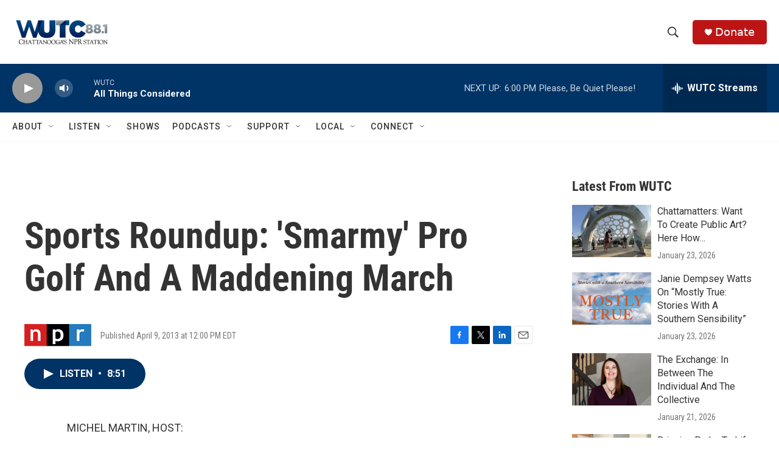

--- FILE ---
content_type: text/html; charset=utf-8
request_url: https://www.google.com/recaptcha/api2/aframe
body_size: 268
content:
<!DOCTYPE HTML><html><head><meta http-equiv="content-type" content="text/html; charset=UTF-8"></head><body><script nonce="bXayw63eAcE5YhETTzZGYQ">/** Anti-fraud and anti-abuse applications only. See google.com/recaptcha */ try{var clients={'sodar':'https://pagead2.googlesyndication.com/pagead/sodar?'};window.addEventListener("message",function(a){try{if(a.source===window.parent){var b=JSON.parse(a.data);var c=clients[b['id']];if(c){var d=document.createElement('img');d.src=c+b['params']+'&rc='+(localStorage.getItem("rc::a")?sessionStorage.getItem("rc::b"):"");window.document.body.appendChild(d);sessionStorage.setItem("rc::e",parseInt(sessionStorage.getItem("rc::e")||0)+1);localStorage.setItem("rc::h",'1769294355623');}}}catch(b){}});window.parent.postMessage("_grecaptcha_ready", "*");}catch(b){}</script></body></html>